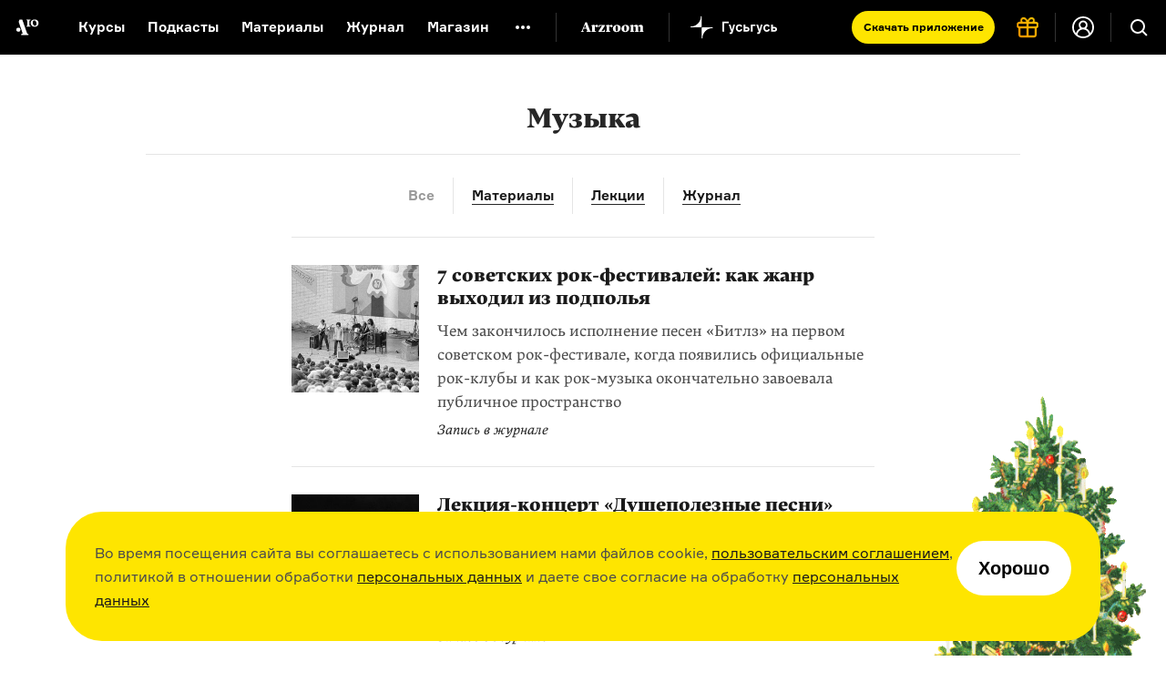

--- FILE ---
content_type: text/html; charset=utf-8
request_url: https://arzamas.academy/themes/music
body_size: 23272
content:
<!DOCTYPE html><html lang="ru-ru"><head><meta charset="UTF-8" /><title>Музыка  •  Arzamas</title><meta content="IE=edge,chrome=1" http-equiv="X-UA-Compatible" />
<script type="text/javascript">window.NREUM||(NREUM={});NREUM.info={"beacon":"bam.nr-data.net","errorBeacon":"bam.nr-data.net","licenseKey":"d9649d8634","applicationID":"7176474","transactionName":"dg1bRRReWF4DEBtCUVAPUEJJQlxdEQ==","queueTime":1,"applicationTime":181,"agent":""}</script>
<script type="text/javascript">(window.NREUM||(NREUM={})).init={ajax:{deny_list:["bam.nr-data.net"]},feature_flags:["soft_nav"]};(window.NREUM||(NREUM={})).loader_config={licenseKey:"d9649d8634",applicationID:"7176474",browserID:"7176477"};;/*! For license information please see nr-loader-rum-1.308.0.min.js.LICENSE.txt */
(()=>{var e,t,r={163:(e,t,r)=>{"use strict";r.d(t,{j:()=>E});var n=r(384),i=r(1741);var a=r(2555);r(860).K7.genericEvents;const s="experimental.resources",o="register",c=e=>{if(!e||"string"!=typeof e)return!1;try{document.createDocumentFragment().querySelector(e)}catch{return!1}return!0};var d=r(2614),u=r(944),l=r(8122);const f="[data-nr-mask]",g=e=>(0,l.a)(e,(()=>{const e={feature_flags:[],experimental:{allow_registered_children:!1,resources:!1},mask_selector:"*",block_selector:"[data-nr-block]",mask_input_options:{color:!1,date:!1,"datetime-local":!1,email:!1,month:!1,number:!1,range:!1,search:!1,tel:!1,text:!1,time:!1,url:!1,week:!1,textarea:!1,select:!1,password:!0}};return{ajax:{deny_list:void 0,block_internal:!0,enabled:!0,autoStart:!0},api:{get allow_registered_children(){return e.feature_flags.includes(o)||e.experimental.allow_registered_children},set allow_registered_children(t){e.experimental.allow_registered_children=t},duplicate_registered_data:!1},browser_consent_mode:{enabled:!1},distributed_tracing:{enabled:void 0,exclude_newrelic_header:void 0,cors_use_newrelic_header:void 0,cors_use_tracecontext_headers:void 0,allowed_origins:void 0},get feature_flags(){return e.feature_flags},set feature_flags(t){e.feature_flags=t},generic_events:{enabled:!0,autoStart:!0},harvest:{interval:30},jserrors:{enabled:!0,autoStart:!0},logging:{enabled:!0,autoStart:!0},metrics:{enabled:!0,autoStart:!0},obfuscate:void 0,page_action:{enabled:!0},page_view_event:{enabled:!0,autoStart:!0},page_view_timing:{enabled:!0,autoStart:!0},performance:{capture_marks:!1,capture_measures:!1,capture_detail:!0,resources:{get enabled(){return e.feature_flags.includes(s)||e.experimental.resources},set enabled(t){e.experimental.resources=t},asset_types:[],first_party_domains:[],ignore_newrelic:!0}},privacy:{cookies_enabled:!0},proxy:{assets:void 0,beacon:void 0},session:{expiresMs:d.wk,inactiveMs:d.BB},session_replay:{autoStart:!0,enabled:!1,preload:!1,sampling_rate:10,error_sampling_rate:100,collect_fonts:!1,inline_images:!1,fix_stylesheets:!0,mask_all_inputs:!0,get mask_text_selector(){return e.mask_selector},set mask_text_selector(t){c(t)?e.mask_selector="".concat(t,",").concat(f):""===t||null===t?e.mask_selector=f:(0,u.R)(5,t)},get block_class(){return"nr-block"},get ignore_class(){return"nr-ignore"},get mask_text_class(){return"nr-mask"},get block_selector(){return e.block_selector},set block_selector(t){c(t)?e.block_selector+=",".concat(t):""!==t&&(0,u.R)(6,t)},get mask_input_options(){return e.mask_input_options},set mask_input_options(t){t&&"object"==typeof t?e.mask_input_options={...t,password:!0}:(0,u.R)(7,t)}},session_trace:{enabled:!0,autoStart:!0},soft_navigations:{enabled:!0,autoStart:!0},spa:{enabled:!0,autoStart:!0},ssl:void 0,user_actions:{enabled:!0,elementAttributes:["id","className","tagName","type"]}}})());var p=r(6154),m=r(9324);let h=0;const v={buildEnv:m.F3,distMethod:m.Xs,version:m.xv,originTime:p.WN},b={consented:!1},y={appMetadata:{},get consented(){return this.session?.state?.consent||b.consented},set consented(e){b.consented=e},customTransaction:void 0,denyList:void 0,disabled:!1,harvester:void 0,isolatedBacklog:!1,isRecording:!1,loaderType:void 0,maxBytes:3e4,obfuscator:void 0,onerror:void 0,ptid:void 0,releaseIds:{},session:void 0,timeKeeper:void 0,registeredEntities:[],jsAttributesMetadata:{bytes:0},get harvestCount(){return++h}},_=e=>{const t=(0,l.a)(e,y),r=Object.keys(v).reduce((e,t)=>(e[t]={value:v[t],writable:!1,configurable:!0,enumerable:!0},e),{});return Object.defineProperties(t,r)};var w=r(5701);const x=e=>{const t=e.startsWith("http");e+="/",r.p=t?e:"https://"+e};var R=r(7836),k=r(3241);const A={accountID:void 0,trustKey:void 0,agentID:void 0,licenseKey:void 0,applicationID:void 0,xpid:void 0},S=e=>(0,l.a)(e,A),T=new Set;function E(e,t={},r,s){let{init:o,info:c,loader_config:d,runtime:u={},exposed:l=!0}=t;if(!c){const e=(0,n.pV)();o=e.init,c=e.info,d=e.loader_config}e.init=g(o||{}),e.loader_config=S(d||{}),c.jsAttributes??={},p.bv&&(c.jsAttributes.isWorker=!0),e.info=(0,a.D)(c);const f=e.init,m=[c.beacon,c.errorBeacon];T.has(e.agentIdentifier)||(f.proxy.assets&&(x(f.proxy.assets),m.push(f.proxy.assets)),f.proxy.beacon&&m.push(f.proxy.beacon),e.beacons=[...m],function(e){const t=(0,n.pV)();Object.getOwnPropertyNames(i.W.prototype).forEach(r=>{const n=i.W.prototype[r];if("function"!=typeof n||"constructor"===n)return;let a=t[r];e[r]&&!1!==e.exposed&&"micro-agent"!==e.runtime?.loaderType&&(t[r]=(...t)=>{const n=e[r](...t);return a?a(...t):n})})}(e),(0,n.US)("activatedFeatures",w.B)),u.denyList=[...f.ajax.deny_list||[],...f.ajax.block_internal?m:[]],u.ptid=e.agentIdentifier,u.loaderType=r,e.runtime=_(u),T.has(e.agentIdentifier)||(e.ee=R.ee.get(e.agentIdentifier),e.exposed=l,(0,k.W)({agentIdentifier:e.agentIdentifier,drained:!!w.B?.[e.agentIdentifier],type:"lifecycle",name:"initialize",feature:void 0,data:e.config})),T.add(e.agentIdentifier)}},384:(e,t,r)=>{"use strict";r.d(t,{NT:()=>s,US:()=>u,Zm:()=>o,bQ:()=>d,dV:()=>c,pV:()=>l});var n=r(6154),i=r(1863),a=r(1910);const s={beacon:"bam.nr-data.net",errorBeacon:"bam.nr-data.net"};function o(){return n.gm.NREUM||(n.gm.NREUM={}),void 0===n.gm.newrelic&&(n.gm.newrelic=n.gm.NREUM),n.gm.NREUM}function c(){let e=o();return e.o||(e.o={ST:n.gm.setTimeout,SI:n.gm.setImmediate||n.gm.setInterval,CT:n.gm.clearTimeout,XHR:n.gm.XMLHttpRequest,REQ:n.gm.Request,EV:n.gm.Event,PR:n.gm.Promise,MO:n.gm.MutationObserver,FETCH:n.gm.fetch,WS:n.gm.WebSocket},(0,a.i)(...Object.values(e.o))),e}function d(e,t){let r=o();r.initializedAgents??={},t.initializedAt={ms:(0,i.t)(),date:new Date},r.initializedAgents[e]=t}function u(e,t){o()[e]=t}function l(){return function(){let e=o();const t=e.info||{};e.info={beacon:s.beacon,errorBeacon:s.errorBeacon,...t}}(),function(){let e=o();const t=e.init||{};e.init={...t}}(),c(),function(){let e=o();const t=e.loader_config||{};e.loader_config={...t}}(),o()}},782:(e,t,r)=>{"use strict";r.d(t,{T:()=>n});const n=r(860).K7.pageViewTiming},860:(e,t,r)=>{"use strict";r.d(t,{$J:()=>u,K7:()=>c,P3:()=>d,XX:()=>i,Yy:()=>o,df:()=>a,qY:()=>n,v4:()=>s});const n="events",i="jserrors",a="browser/blobs",s="rum",o="browser/logs",c={ajax:"ajax",genericEvents:"generic_events",jserrors:i,logging:"logging",metrics:"metrics",pageAction:"page_action",pageViewEvent:"page_view_event",pageViewTiming:"page_view_timing",sessionReplay:"session_replay",sessionTrace:"session_trace",softNav:"soft_navigations",spa:"spa"},d={[c.pageViewEvent]:1,[c.pageViewTiming]:2,[c.metrics]:3,[c.jserrors]:4,[c.spa]:5,[c.ajax]:6,[c.sessionTrace]:7,[c.softNav]:8,[c.sessionReplay]:9,[c.logging]:10,[c.genericEvents]:11},u={[c.pageViewEvent]:s,[c.pageViewTiming]:n,[c.ajax]:n,[c.spa]:n,[c.softNav]:n,[c.metrics]:i,[c.jserrors]:i,[c.sessionTrace]:a,[c.sessionReplay]:a,[c.logging]:o,[c.genericEvents]:"ins"}},944:(e,t,r)=>{"use strict";r.d(t,{R:()=>i});var n=r(3241);function i(e,t){"function"==typeof console.debug&&(console.debug("New Relic Warning: https://github.com/newrelic/newrelic-browser-agent/blob/main/docs/warning-codes.md#".concat(e),t),(0,n.W)({agentIdentifier:null,drained:null,type:"data",name:"warn",feature:"warn",data:{code:e,secondary:t}}))}},1687:(e,t,r)=>{"use strict";r.d(t,{Ak:()=>d,Ze:()=>f,x3:()=>u});var n=r(3241),i=r(7836),a=r(3606),s=r(860),o=r(2646);const c={};function d(e,t){const r={staged:!1,priority:s.P3[t]||0};l(e),c[e].get(t)||c[e].set(t,r)}function u(e,t){e&&c[e]&&(c[e].get(t)&&c[e].delete(t),p(e,t,!1),c[e].size&&g(e))}function l(e){if(!e)throw new Error("agentIdentifier required");c[e]||(c[e]=new Map)}function f(e="",t="feature",r=!1){if(l(e),!e||!c[e].get(t)||r)return p(e,t);c[e].get(t).staged=!0,g(e)}function g(e){const t=Array.from(c[e]);t.every(([e,t])=>t.staged)&&(t.sort((e,t)=>e[1].priority-t[1].priority),t.forEach(([t])=>{c[e].delete(t),p(e,t)}))}function p(e,t,r=!0){const s=e?i.ee.get(e):i.ee,c=a.i.handlers;if(!s.aborted&&s.backlog&&c){if((0,n.W)({agentIdentifier:e,type:"lifecycle",name:"drain",feature:t}),r){const e=s.backlog[t],r=c[t];if(r){for(let t=0;e&&t<e.length;++t)m(e[t],r);Object.entries(r).forEach(([e,t])=>{Object.values(t||{}).forEach(t=>{t[0]?.on&&t[0]?.context()instanceof o.y&&t[0].on(e,t[1])})})}}s.isolatedBacklog||delete c[t],s.backlog[t]=null,s.emit("drain-"+t,[])}}function m(e,t){var r=e[1];Object.values(t[r]||{}).forEach(t=>{var r=e[0];if(t[0]===r){var n=t[1],i=e[3],a=e[2];n.apply(i,a)}})}},1738:(e,t,r)=>{"use strict";r.d(t,{U:()=>g,Y:()=>f});var n=r(3241),i=r(9908),a=r(1863),s=r(944),o=r(5701),c=r(3969),d=r(8362),u=r(860),l=r(4261);function f(e,t,r,a){const f=a||r;!f||f[e]&&f[e]!==d.d.prototype[e]||(f[e]=function(){(0,i.p)(c.xV,["API/"+e+"/called"],void 0,u.K7.metrics,r.ee),(0,n.W)({agentIdentifier:r.agentIdentifier,drained:!!o.B?.[r.agentIdentifier],type:"data",name:"api",feature:l.Pl+e,data:{}});try{return t.apply(this,arguments)}catch(e){(0,s.R)(23,e)}})}function g(e,t,r,n,s){const o=e.info;null===r?delete o.jsAttributes[t]:o.jsAttributes[t]=r,(s||null===r)&&(0,i.p)(l.Pl+n,[(0,a.t)(),t,r],void 0,"session",e.ee)}},1741:(e,t,r)=>{"use strict";r.d(t,{W:()=>a});var n=r(944),i=r(4261);class a{#e(e,...t){if(this[e]!==a.prototype[e])return this[e](...t);(0,n.R)(35,e)}addPageAction(e,t){return this.#e(i.hG,e,t)}register(e){return this.#e(i.eY,e)}recordCustomEvent(e,t){return this.#e(i.fF,e,t)}setPageViewName(e,t){return this.#e(i.Fw,e,t)}setCustomAttribute(e,t,r){return this.#e(i.cD,e,t,r)}noticeError(e,t){return this.#e(i.o5,e,t)}setUserId(e,t=!1){return this.#e(i.Dl,e,t)}setApplicationVersion(e){return this.#e(i.nb,e)}setErrorHandler(e){return this.#e(i.bt,e)}addRelease(e,t){return this.#e(i.k6,e,t)}log(e,t){return this.#e(i.$9,e,t)}start(){return this.#e(i.d3)}finished(e){return this.#e(i.BL,e)}recordReplay(){return this.#e(i.CH)}pauseReplay(){return this.#e(i.Tb)}addToTrace(e){return this.#e(i.U2,e)}setCurrentRouteName(e){return this.#e(i.PA,e)}interaction(e){return this.#e(i.dT,e)}wrapLogger(e,t,r){return this.#e(i.Wb,e,t,r)}measure(e,t){return this.#e(i.V1,e,t)}consent(e){return this.#e(i.Pv,e)}}},1863:(e,t,r)=>{"use strict";function n(){return Math.floor(performance.now())}r.d(t,{t:()=>n})},1910:(e,t,r)=>{"use strict";r.d(t,{i:()=>a});var n=r(944);const i=new Map;function a(...e){return e.every(e=>{if(i.has(e))return i.get(e);const t="function"==typeof e?e.toString():"",r=t.includes("[native code]"),a=t.includes("nrWrapper");return r||a||(0,n.R)(64,e?.name||t),i.set(e,r),r})}},2555:(e,t,r)=>{"use strict";r.d(t,{D:()=>o,f:()=>s});var n=r(384),i=r(8122);const a={beacon:n.NT.beacon,errorBeacon:n.NT.errorBeacon,licenseKey:void 0,applicationID:void 0,sa:void 0,queueTime:void 0,applicationTime:void 0,ttGuid:void 0,user:void 0,account:void 0,product:void 0,extra:void 0,jsAttributes:{},userAttributes:void 0,atts:void 0,transactionName:void 0,tNamePlain:void 0};function s(e){try{return!!e.licenseKey&&!!e.errorBeacon&&!!e.applicationID}catch(e){return!1}}const o=e=>(0,i.a)(e,a)},2614:(e,t,r)=>{"use strict";r.d(t,{BB:()=>s,H3:()=>n,g:()=>d,iL:()=>c,tS:()=>o,uh:()=>i,wk:()=>a});const n="NRBA",i="SESSION",a=144e5,s=18e5,o={STARTED:"session-started",PAUSE:"session-pause",RESET:"session-reset",RESUME:"session-resume",UPDATE:"session-update"},c={SAME_TAB:"same-tab",CROSS_TAB:"cross-tab"},d={OFF:0,FULL:1,ERROR:2}},2646:(e,t,r)=>{"use strict";r.d(t,{y:()=>n});class n{constructor(e){this.contextId=e}}},2843:(e,t,r)=>{"use strict";r.d(t,{G:()=>a,u:()=>i});var n=r(3878);function i(e,t=!1,r,i){(0,n.DD)("visibilitychange",function(){if(t)return void("hidden"===document.visibilityState&&e());e(document.visibilityState)},r,i)}function a(e,t,r){(0,n.sp)("pagehide",e,t,r)}},3241:(e,t,r)=>{"use strict";r.d(t,{W:()=>a});var n=r(6154);const i="newrelic";function a(e={}){try{n.gm.dispatchEvent(new CustomEvent(i,{detail:e}))}catch(e){}}},3606:(e,t,r)=>{"use strict";r.d(t,{i:()=>a});var n=r(9908);a.on=s;var i=a.handlers={};function a(e,t,r,a){s(a||n.d,i,e,t,r)}function s(e,t,r,i,a){a||(a="feature"),e||(e=n.d);var s=t[a]=t[a]||{};(s[r]=s[r]||[]).push([e,i])}},3878:(e,t,r)=>{"use strict";function n(e,t){return{capture:e,passive:!1,signal:t}}function i(e,t,r=!1,i){window.addEventListener(e,t,n(r,i))}function a(e,t,r=!1,i){document.addEventListener(e,t,n(r,i))}r.d(t,{DD:()=>a,jT:()=>n,sp:()=>i})},3969:(e,t,r)=>{"use strict";r.d(t,{TZ:()=>n,XG:()=>o,rs:()=>i,xV:()=>s,z_:()=>a});const n=r(860).K7.metrics,i="sm",a="cm",s="storeSupportabilityMetrics",o="storeEventMetrics"},4234:(e,t,r)=>{"use strict";r.d(t,{W:()=>a});var n=r(7836),i=r(1687);class a{constructor(e,t){this.agentIdentifier=e,this.ee=n.ee.get(e),this.featureName=t,this.blocked=!1}deregisterDrain(){(0,i.x3)(this.agentIdentifier,this.featureName)}}},4261:(e,t,r)=>{"use strict";r.d(t,{$9:()=>d,BL:()=>o,CH:()=>g,Dl:()=>_,Fw:()=>y,PA:()=>h,Pl:()=>n,Pv:()=>k,Tb:()=>l,U2:()=>a,V1:()=>R,Wb:()=>x,bt:()=>b,cD:()=>v,d3:()=>w,dT:()=>c,eY:()=>p,fF:()=>f,hG:()=>i,k6:()=>s,nb:()=>m,o5:()=>u});const n="api-",i="addPageAction",a="addToTrace",s="addRelease",o="finished",c="interaction",d="log",u="noticeError",l="pauseReplay",f="recordCustomEvent",g="recordReplay",p="register",m="setApplicationVersion",h="setCurrentRouteName",v="setCustomAttribute",b="setErrorHandler",y="setPageViewName",_="setUserId",w="start",x="wrapLogger",R="measure",k="consent"},5289:(e,t,r)=>{"use strict";r.d(t,{GG:()=>s,Qr:()=>c,sB:()=>o});var n=r(3878),i=r(6389);function a(){return"undefined"==typeof document||"complete"===document.readyState}function s(e,t){if(a())return e();const r=(0,i.J)(e),s=setInterval(()=>{a()&&(clearInterval(s),r())},500);(0,n.sp)("load",r,t)}function o(e){if(a())return e();(0,n.DD)("DOMContentLoaded",e)}function c(e){if(a())return e();(0,n.sp)("popstate",e)}},5607:(e,t,r)=>{"use strict";r.d(t,{W:()=>n});const n=(0,r(9566).bz)()},5701:(e,t,r)=>{"use strict";r.d(t,{B:()=>a,t:()=>s});var n=r(3241);const i=new Set,a={};function s(e,t){const r=t.agentIdentifier;a[r]??={},e&&"object"==typeof e&&(i.has(r)||(t.ee.emit("rumresp",[e]),a[r]=e,i.add(r),(0,n.W)({agentIdentifier:r,loaded:!0,drained:!0,type:"lifecycle",name:"load",feature:void 0,data:e})))}},6154:(e,t,r)=>{"use strict";r.d(t,{OF:()=>c,RI:()=>i,WN:()=>u,bv:()=>a,eN:()=>l,gm:()=>s,mw:()=>o,sb:()=>d});var n=r(1863);const i="undefined"!=typeof window&&!!window.document,a="undefined"!=typeof WorkerGlobalScope&&("undefined"!=typeof self&&self instanceof WorkerGlobalScope&&self.navigator instanceof WorkerNavigator||"undefined"!=typeof globalThis&&globalThis instanceof WorkerGlobalScope&&globalThis.navigator instanceof WorkerNavigator),s=i?window:"undefined"!=typeof WorkerGlobalScope&&("undefined"!=typeof self&&self instanceof WorkerGlobalScope&&self||"undefined"!=typeof globalThis&&globalThis instanceof WorkerGlobalScope&&globalThis),o=Boolean("hidden"===s?.document?.visibilityState),c=/iPad|iPhone|iPod/.test(s.navigator?.userAgent),d=c&&"undefined"==typeof SharedWorker,u=((()=>{const e=s.navigator?.userAgent?.match(/Firefox[/\s](\d+\.\d+)/);Array.isArray(e)&&e.length>=2&&e[1]})(),Date.now()-(0,n.t)()),l=()=>"undefined"!=typeof PerformanceNavigationTiming&&s?.performance?.getEntriesByType("navigation")?.[0]?.responseStart},6389:(e,t,r)=>{"use strict";function n(e,t=500,r={}){const n=r?.leading||!1;let i;return(...r)=>{n&&void 0===i&&(e.apply(this,r),i=setTimeout(()=>{i=clearTimeout(i)},t)),n||(clearTimeout(i),i=setTimeout(()=>{e.apply(this,r)},t))}}function i(e){let t=!1;return(...r)=>{t||(t=!0,e.apply(this,r))}}r.d(t,{J:()=>i,s:()=>n})},6630:(e,t,r)=>{"use strict";r.d(t,{T:()=>n});const n=r(860).K7.pageViewEvent},7699:(e,t,r)=>{"use strict";r.d(t,{It:()=>a,KC:()=>o,No:()=>i,qh:()=>s});var n=r(860);const i=16e3,a=1e6,s="SESSION_ERROR",o={[n.K7.logging]:!0,[n.K7.genericEvents]:!1,[n.K7.jserrors]:!1,[n.K7.ajax]:!1}},7836:(e,t,r)=>{"use strict";r.d(t,{P:()=>o,ee:()=>c});var n=r(384),i=r(8990),a=r(2646),s=r(5607);const o="nr@context:".concat(s.W),c=function e(t,r){var n={},s={},u={},l=!1;try{l=16===r.length&&d.initializedAgents?.[r]?.runtime.isolatedBacklog}catch(e){}var f={on:p,addEventListener:p,removeEventListener:function(e,t){var r=n[e];if(!r)return;for(var i=0;i<r.length;i++)r[i]===t&&r.splice(i,1)},emit:function(e,r,n,i,a){!1!==a&&(a=!0);if(c.aborted&&!i)return;t&&a&&t.emit(e,r,n);var o=g(n);m(e).forEach(e=>{e.apply(o,r)});var d=v()[s[e]];d&&d.push([f,e,r,o]);return o},get:h,listeners:m,context:g,buffer:function(e,t){const r=v();if(t=t||"feature",f.aborted)return;Object.entries(e||{}).forEach(([e,n])=>{s[n]=t,t in r||(r[t]=[])})},abort:function(){f._aborted=!0,Object.keys(f.backlog).forEach(e=>{delete f.backlog[e]})},isBuffering:function(e){return!!v()[s[e]]},debugId:r,backlog:l?{}:t&&"object"==typeof t.backlog?t.backlog:{},isolatedBacklog:l};return Object.defineProperty(f,"aborted",{get:()=>{let e=f._aborted||!1;return e||(t&&(e=t.aborted),e)}}),f;function g(e){return e&&e instanceof a.y?e:e?(0,i.I)(e,o,()=>new a.y(o)):new a.y(o)}function p(e,t){n[e]=m(e).concat(t)}function m(e){return n[e]||[]}function h(t){return u[t]=u[t]||e(f,t)}function v(){return f.backlog}}(void 0,"globalEE"),d=(0,n.Zm)();d.ee||(d.ee=c)},8122:(e,t,r)=>{"use strict";r.d(t,{a:()=>i});var n=r(944);function i(e,t){try{if(!e||"object"!=typeof e)return(0,n.R)(3);if(!t||"object"!=typeof t)return(0,n.R)(4);const r=Object.create(Object.getPrototypeOf(t),Object.getOwnPropertyDescriptors(t)),a=0===Object.keys(r).length?e:r;for(let s in a)if(void 0!==e[s])try{if(null===e[s]){r[s]=null;continue}Array.isArray(e[s])&&Array.isArray(t[s])?r[s]=Array.from(new Set([...e[s],...t[s]])):"object"==typeof e[s]&&"object"==typeof t[s]?r[s]=i(e[s],t[s]):r[s]=e[s]}catch(e){r[s]||(0,n.R)(1,e)}return r}catch(e){(0,n.R)(2,e)}}},8362:(e,t,r)=>{"use strict";r.d(t,{d:()=>a});var n=r(9566),i=r(1741);class a extends i.W{agentIdentifier=(0,n.LA)(16)}},8374:(e,t,r)=>{r.nc=(()=>{try{return document?.currentScript?.nonce}catch(e){}return""})()},8990:(e,t,r)=>{"use strict";r.d(t,{I:()=>i});var n=Object.prototype.hasOwnProperty;function i(e,t,r){if(n.call(e,t))return e[t];var i=r();if(Object.defineProperty&&Object.keys)try{return Object.defineProperty(e,t,{value:i,writable:!0,enumerable:!1}),i}catch(e){}return e[t]=i,i}},9324:(e,t,r)=>{"use strict";r.d(t,{F3:()=>i,Xs:()=>a,xv:()=>n});const n="1.308.0",i="PROD",a="CDN"},9566:(e,t,r)=>{"use strict";r.d(t,{LA:()=>o,bz:()=>s});var n=r(6154);const i="xxxxxxxx-xxxx-4xxx-yxxx-xxxxxxxxxxxx";function a(e,t){return e?15&e[t]:16*Math.random()|0}function s(){const e=n.gm?.crypto||n.gm?.msCrypto;let t,r=0;return e&&e.getRandomValues&&(t=e.getRandomValues(new Uint8Array(30))),i.split("").map(e=>"x"===e?a(t,r++).toString(16):"y"===e?(3&a()|8).toString(16):e).join("")}function o(e){const t=n.gm?.crypto||n.gm?.msCrypto;let r,i=0;t&&t.getRandomValues&&(r=t.getRandomValues(new Uint8Array(e)));const s=[];for(var o=0;o<e;o++)s.push(a(r,i++).toString(16));return s.join("")}},9908:(e,t,r)=>{"use strict";r.d(t,{d:()=>n,p:()=>i});var n=r(7836).ee.get("handle");function i(e,t,r,i,a){a?(a.buffer([e],i),a.emit(e,t,r)):(n.buffer([e],i),n.emit(e,t,r))}}},n={};function i(e){var t=n[e];if(void 0!==t)return t.exports;var a=n[e]={exports:{}};return r[e](a,a.exports,i),a.exports}i.m=r,i.d=(e,t)=>{for(var r in t)i.o(t,r)&&!i.o(e,r)&&Object.defineProperty(e,r,{enumerable:!0,get:t[r]})},i.f={},i.e=e=>Promise.all(Object.keys(i.f).reduce((t,r)=>(i.f[r](e,t),t),[])),i.u=e=>"nr-rum-1.308.0.min.js",i.o=(e,t)=>Object.prototype.hasOwnProperty.call(e,t),e={},t="NRBA-1.308.0.PROD:",i.l=(r,n,a,s)=>{if(e[r])e[r].push(n);else{var o,c;if(void 0!==a)for(var d=document.getElementsByTagName("script"),u=0;u<d.length;u++){var l=d[u];if(l.getAttribute("src")==r||l.getAttribute("data-webpack")==t+a){o=l;break}}if(!o){c=!0;var f={296:"sha512-+MIMDsOcckGXa1EdWHqFNv7P+JUkd5kQwCBr3KE6uCvnsBNUrdSt4a/3/L4j4TxtnaMNjHpza2/erNQbpacJQA=="};(o=document.createElement("script")).charset="utf-8",i.nc&&o.setAttribute("nonce",i.nc),o.setAttribute("data-webpack",t+a),o.src=r,0!==o.src.indexOf(window.location.origin+"/")&&(o.crossOrigin="anonymous"),f[s]&&(o.integrity=f[s])}e[r]=[n];var g=(t,n)=>{o.onerror=o.onload=null,clearTimeout(p);var i=e[r];if(delete e[r],o.parentNode&&o.parentNode.removeChild(o),i&&i.forEach(e=>e(n)),t)return t(n)},p=setTimeout(g.bind(null,void 0,{type:"timeout",target:o}),12e4);o.onerror=g.bind(null,o.onerror),o.onload=g.bind(null,o.onload),c&&document.head.appendChild(o)}},i.r=e=>{"undefined"!=typeof Symbol&&Symbol.toStringTag&&Object.defineProperty(e,Symbol.toStringTag,{value:"Module"}),Object.defineProperty(e,"__esModule",{value:!0})},i.p="https://js-agent.newrelic.com/",(()=>{var e={374:0,840:0};i.f.j=(t,r)=>{var n=i.o(e,t)?e[t]:void 0;if(0!==n)if(n)r.push(n[2]);else{var a=new Promise((r,i)=>n=e[t]=[r,i]);r.push(n[2]=a);var s=i.p+i.u(t),o=new Error;i.l(s,r=>{if(i.o(e,t)&&(0!==(n=e[t])&&(e[t]=void 0),n)){var a=r&&("load"===r.type?"missing":r.type),s=r&&r.target&&r.target.src;o.message="Loading chunk "+t+" failed: ("+a+": "+s+")",o.name="ChunkLoadError",o.type=a,o.request=s,n[1](o)}},"chunk-"+t,t)}};var t=(t,r)=>{var n,a,[s,o,c]=r,d=0;if(s.some(t=>0!==e[t])){for(n in o)i.o(o,n)&&(i.m[n]=o[n]);if(c)c(i)}for(t&&t(r);d<s.length;d++)a=s[d],i.o(e,a)&&e[a]&&e[a][0](),e[a]=0},r=self["webpackChunk:NRBA-1.308.0.PROD"]=self["webpackChunk:NRBA-1.308.0.PROD"]||[];r.forEach(t.bind(null,0)),r.push=t.bind(null,r.push.bind(r))})(),(()=>{"use strict";i(8374);var e=i(8362),t=i(860);const r=Object.values(t.K7);var n=i(163);var a=i(9908),s=i(1863),o=i(4261),c=i(1738);var d=i(1687),u=i(4234),l=i(5289),f=i(6154),g=i(944),p=i(384);const m=e=>f.RI&&!0===e?.privacy.cookies_enabled;function h(e){return!!(0,p.dV)().o.MO&&m(e)&&!0===e?.session_trace.enabled}var v=i(6389),b=i(7699);class y extends u.W{constructor(e,t){super(e.agentIdentifier,t),this.agentRef=e,this.abortHandler=void 0,this.featAggregate=void 0,this.loadedSuccessfully=void 0,this.onAggregateImported=new Promise(e=>{this.loadedSuccessfully=e}),this.deferred=Promise.resolve(),!1===e.init[this.featureName].autoStart?this.deferred=new Promise((t,r)=>{this.ee.on("manual-start-all",(0,v.J)(()=>{(0,d.Ak)(e.agentIdentifier,this.featureName),t()}))}):(0,d.Ak)(e.agentIdentifier,t)}importAggregator(e,t,r={}){if(this.featAggregate)return;const n=async()=>{let n;await this.deferred;try{if(m(e.init)){const{setupAgentSession:t}=await i.e(296).then(i.bind(i,3305));n=t(e)}}catch(e){(0,g.R)(20,e),this.ee.emit("internal-error",[e]),(0,a.p)(b.qh,[e],void 0,this.featureName,this.ee)}try{if(!this.#t(this.featureName,n,e.init))return(0,d.Ze)(this.agentIdentifier,this.featureName),void this.loadedSuccessfully(!1);const{Aggregate:i}=await t();this.featAggregate=new i(e,r),e.runtime.harvester.initializedAggregates.push(this.featAggregate),this.loadedSuccessfully(!0)}catch(e){(0,g.R)(34,e),this.abortHandler?.(),(0,d.Ze)(this.agentIdentifier,this.featureName,!0),this.loadedSuccessfully(!1),this.ee&&this.ee.abort()}};f.RI?(0,l.GG)(()=>n(),!0):n()}#t(e,r,n){if(this.blocked)return!1;switch(e){case t.K7.sessionReplay:return h(n)&&!!r;case t.K7.sessionTrace:return!!r;default:return!0}}}var _=i(6630),w=i(2614),x=i(3241);class R extends y{static featureName=_.T;constructor(e){var t;super(e,_.T),this.setupInspectionEvents(e.agentIdentifier),t=e,(0,c.Y)(o.Fw,function(e,r){"string"==typeof e&&("/"!==e.charAt(0)&&(e="/"+e),t.runtime.customTransaction=(r||"http://custom.transaction")+e,(0,a.p)(o.Pl+o.Fw,[(0,s.t)()],void 0,void 0,t.ee))},t),this.importAggregator(e,()=>i.e(296).then(i.bind(i,3943)))}setupInspectionEvents(e){const t=(t,r)=>{t&&(0,x.W)({agentIdentifier:e,timeStamp:t.timeStamp,loaded:"complete"===t.target.readyState,type:"window",name:r,data:t.target.location+""})};(0,l.sB)(e=>{t(e,"DOMContentLoaded")}),(0,l.GG)(e=>{t(e,"load")}),(0,l.Qr)(e=>{t(e,"navigate")}),this.ee.on(w.tS.UPDATE,(t,r)=>{(0,x.W)({agentIdentifier:e,type:"lifecycle",name:"session",data:r})})}}class k extends e.d{constructor(e){var t;(super(),f.gm)?(this.features={},(0,p.bQ)(this.agentIdentifier,this),this.desiredFeatures=new Set(e.features||[]),this.desiredFeatures.add(R),(0,n.j)(this,e,e.loaderType||"agent"),t=this,(0,c.Y)(o.cD,function(e,r,n=!1){if("string"==typeof e){if(["string","number","boolean"].includes(typeof r)||null===r)return(0,c.U)(t,e,r,o.cD,n);(0,g.R)(40,typeof r)}else(0,g.R)(39,typeof e)},t),function(e){(0,c.Y)(o.Dl,function(t,r=!1){if("string"!=typeof t&&null!==t)return void(0,g.R)(41,typeof t);const n=e.info.jsAttributes["enduser.id"];r&&null!=n&&n!==t?(0,a.p)(o.Pl+"setUserIdAndResetSession",[t],void 0,"session",e.ee):(0,c.U)(e,"enduser.id",t,o.Dl,!0)},e)}(this),function(e){(0,c.Y)(o.nb,function(t){if("string"==typeof t||null===t)return(0,c.U)(e,"application.version",t,o.nb,!1);(0,g.R)(42,typeof t)},e)}(this),function(e){(0,c.Y)(o.d3,function(){e.ee.emit("manual-start-all")},e)}(this),function(e){(0,c.Y)(o.Pv,function(t=!0){if("boolean"==typeof t){if((0,a.p)(o.Pl+o.Pv,[t],void 0,"session",e.ee),e.runtime.consented=t,t){const t=e.features.page_view_event;t.onAggregateImported.then(e=>{const r=t.featAggregate;e&&!r.sentRum&&r.sendRum()})}}else(0,g.R)(65,typeof t)},e)}(this),this.run()):(0,g.R)(21)}get config(){return{info:this.info,init:this.init,loader_config:this.loader_config,runtime:this.runtime}}get api(){return this}run(){try{const e=function(e){const t={};return r.forEach(r=>{t[r]=!!e[r]?.enabled}),t}(this.init),n=[...this.desiredFeatures];n.sort((e,r)=>t.P3[e.featureName]-t.P3[r.featureName]),n.forEach(r=>{if(!e[r.featureName]&&r.featureName!==t.K7.pageViewEvent)return;if(r.featureName===t.K7.spa)return void(0,g.R)(67);const n=function(e){switch(e){case t.K7.ajax:return[t.K7.jserrors];case t.K7.sessionTrace:return[t.K7.ajax,t.K7.pageViewEvent];case t.K7.sessionReplay:return[t.K7.sessionTrace];case t.K7.pageViewTiming:return[t.K7.pageViewEvent];default:return[]}}(r.featureName).filter(e=>!(e in this.features));n.length>0&&(0,g.R)(36,{targetFeature:r.featureName,missingDependencies:n}),this.features[r.featureName]=new r(this)})}catch(e){(0,g.R)(22,e);for(const e in this.features)this.features[e].abortHandler?.();const t=(0,p.Zm)();delete t.initializedAgents[this.agentIdentifier]?.features,delete this.sharedAggregator;return t.ee.get(this.agentIdentifier).abort(),!1}}}var A=i(2843),S=i(782);class T extends y{static featureName=S.T;constructor(e){super(e,S.T),f.RI&&((0,A.u)(()=>(0,a.p)("docHidden",[(0,s.t)()],void 0,S.T,this.ee),!0),(0,A.G)(()=>(0,a.p)("winPagehide",[(0,s.t)()],void 0,S.T,this.ee)),this.importAggregator(e,()=>i.e(296).then(i.bind(i,2117))))}}var E=i(3969);class I extends y{static featureName=E.TZ;constructor(e){super(e,E.TZ),f.RI&&document.addEventListener("securitypolicyviolation",e=>{(0,a.p)(E.xV,["Generic/CSPViolation/Detected"],void 0,this.featureName,this.ee)}),this.importAggregator(e,()=>i.e(296).then(i.bind(i,9623)))}}new k({features:[R,T,I],loaderType:"lite"})})()})();</script><meta content="width=device-width, initial-scale=1.0" name="viewport" /><meta content="yes" name="apple-mobile-web-app-capable" /><meta content="black" name="apple-mobile-web-app-status-bar-style" /><meta content="" name="keywords" /><meta content="ru-ru" http-equiv="content-language" /><link href="/apple-touch-icon.png" rel="apple-touch-icon" sizes="180x180" /><link href="/favicon-32x32.png" rel="icon" sizes="32x32" type="image/png" /><link href="/favicon-16x16.png" rel="icon" sizes="16x16" type="image/png" /><link href="/manifest.json" rel="manifest" /><meta content="#ffffff" name="theme-color" /><link rel="stylesheet" media="all" href="https://cdn-s-assets.arzamas.academy/assets/front/application-9e6f4df034c0adb951f6daa79e3a2ae91a4dc3d128d56d57605481eaad127268.css" data-turbolinks-track="true" /><script>
  function parseJwt(token) {
    try {
      if (!token) return undefined
      var base64Url = token.split('.')[1];
      var base64 = base64Url.replace(/-/g, '+').replace(/_/g, '/');
      var jsonPayload = decodeURIComponent(window.atob(base64).split('').map(function (c) {
        return '%' + ('00' + c.charCodeAt(0).toString(16)).slice(-2);
      }).join(''));
      return JSON.parse(jsonPayload);
    } catch (error) {
      console.error(error);
    }
  }
  function getCurrentAccountUUID() {
    let globalSessionJwt = null;
    let cookieValue = document.cookie.split('; ').find(row => row.startsWith('globalSessionJwt'));
    if (cookieValue) {
      globalSessionJwt = cookieValue.split('=')[1];
    }
    const parsedJwt = parseJwt(globalSessionJwt);
    if (parsedJwt) {
      return parsedJwt.account_uuid;
    }
  }
</script><style>.team:not(.team--public) { display: none !important; } .uv__team:not(.uv__team--public) { display: none !important; }</style><!--[if IE]><script src="https://cdn-s-assets.arzamas.academy/assets/frontend/html5ie-7385499396f2fdbd403dcd4f4653692e68115c68261ff6c2dde4cc139ae262b7.js" data-turbolinks-track="true"></script><![endif]--><script src="https://cdn-s-assets.arzamas.academy/assets/front/vendor-9b52c6b5b6a4810101515233edc81bd777080e14e6ac0705ee89b9365596b2df.js" data-turbolinks-track="true"></script><script src="https://cdn-s-assets.arzamas.academy/assets/front/application-c1654eec3f45623de598feb6b2f3e0d8d22feaba6fd35b3bb3e3cdcaca80c3cb.js" data-turbolinks-track="true"></script><link rel="alternate" type="application/rss+xml" title="Arzamas  •  Всё" href="https://arzamas.academy/feed_v1.rss" /><link rel="alternate" type="application/rss+xml" title="Arzamas  •  Курсы" href="https://arzamas.academy/feed_v1/courses.rss" /><link rel="alternate" type="application/rss+xml" title="Arzamas  •  Журнал" href="https://arzamas.academy/feed_v1/mag.rss" /><script type="text/javascript">$(function () {
  $(".section-container").css("min-height", ($(window).height() - 455) + "px");
});
$(window).resize(function(){
  $(".section-container").css("min-height", ($(window).height() - 455) + "px");
});</script><link href="https://cdn-s-static.arzamas.academy/global-share.jpg" rel="image_src" /><meta content="56.7.30.22.70.112.101.75.9.5.4.5.70.9.56.15.7.1.17.1.71.24.40.43.0.1.14.23.91.89.30.24.55.91.92.81.92.70.34.0.15.21" name="arzamas-tool" /><meta content="Arzamas" property="og:site_name" /><meta content="591507477617507" property="fb:app_id" /><meta content="564393327020774" property="fb:pages" /><meta content="4778594" property="vk:app_id" /><meta content="ru_RU" property="og:locale" /><meta content="Музыка" name="title" property="og:title" /><meta content="История культуры в лекциях, подкастах и текстах" name="description" property="og:description" /><meta content="summary_large_image" name="twitter:card" /><meta content="@arzamas_academy" name="twitter:site" /><meta content="Музыка" name="twitter:title" /><meta content="История культуры в лекциях, подкастах и текстах" name="twitter:description" /><meta content="4222eda340ce4afa7513" name="wot-verification" /><meta content="https://cdn-s-static.arzamas.academy/global-share.jpg" property="og:image" /><meta content="https://cdn-s-static.arzamas.academy/global-share.jpg" property="og:image:secure_url" /><meta content="1200" property="og:image:width" /><meta content="630" property="og:image:height" /><meta content="https://cdn-s-static.arzamas.academy/global-share.jpg" name="twitter:image:src" /><link href="https://arzamas.academy/themes/music" rel="canonical" /><meta content="https://arzamas.academy/themes/music" property="og:url" /><link rel="next" href="/themes/music?page=2"/><meta content="website" property="og:type" /><script type="text/javascript">window.subscriptionProducts = {
  prices: {"monthly":399,"yearly":2999,"biennial":4999,"triennial":5999,"lifetime":13999,"kids_monthly":299,"kids_yearly":1999,"kids_biennial":3499,"kids_triennial":4499,"kids_lifetime":9999,"pack_monthly":549,"pack_yearly":4499,"pack_biennial":6999,"pack_triennial":8999,"pack_lifetime":19999},
  titles: {"monthly":"Подписка на Радио Arzamas (месяц)","yearly":"Подписка на Радио Arzamas (год)","triennial":"Подписка на Радио Arzamas (3 года)","lifetime":"Подписка на Радио Arzamas (навсегда)","kids_monthly":"Подписка на ГусьГусь (месяц)","kids_yearly":"Подписка на ГусьГусь (год)","kids_triennial":"Подписка на ГусьГусь (3 года)","kids_lifetime":"Подписка на ГусьГусь (навсегда)","pack_monthly":"Подписка на Радио Arzamas и ГусьГусь (месяц)","pack_yearly":"Подписка на Радио Arzamas и ГусьГусь (год)","pack_triennial":"Подписка на Радио Arzamas и ГусьГусь (3 года)","pack_lifetime":"Подписка на Радио Arzamas и ГусьГусь (навсегда)"},
  periods: {"monthly":1,"yearly":12,"triennial":36,"lifetime":12000,"kids_monthly":1,"kids_yearly":12,"kids_triennial":36,"kids_lifetime":12000,"pack_monthly":1,"pack_yearly":12,"pack_triennial":36,"pack_lifetime":12000},
}</script><script data-turbolinks-eval="false">
    window.ga=function() {
        // console.log("window.ga called")
    }
</script>
<!-- Google tag (gtag.js) -->
<!--<script async src="https://www.googletagmanager.com/gtag/js?id=G-4CTS3T38NF"></script>-->
<script>
  let contentGroup;
  let contentGroup2;
  if (location.pathname.startsWith('/account')) {
    contentGroup = 'Личный кабинет'
  } else if (location.pathname.startsWith('/micro')) {
    contentGroup = 'Микрорубрики'
  } else if (location.pathname.startsWith('/offline')) {
    contentGroup = 'Оффлайн'
  } else if (location.pathname.startsWith('/likbez')) {
    contentGroup = 'Ликбезы'
  } else if (location.pathname.startsWith('/mag')) {
    contentGroup = 'Журнал'
  } else if (location.pathname.startsWith('/themes')) {
    contentGroup = 'Страницы тегов'
  } else if (location.pathname.startsWith('/authors')) {
    contentGroup = 'Авторы'
  } else if (location.pathname.startsWith('/results/')) {
    contentGroup = 'Результаты иксов для шеринга'
  } else if (location.pathname === '/courses') {
    contentGroup = 'Список курсов'
  } else if (location.pathname === '/kids') {
    contentGroup = 'Список детских курсов'
  } else if (location.pathname.startsWith('/channel/UCVgvnGSFU41kIhEc09aztEg')) {
    contentGroup = 'Youtube'
  } else if (location.pathname.startsWith('/search')) {
    contentGroup = 'Поиск'
  } else if (location.pathname.startsWith('/about') || location.pathname.startsWith('/license')) {
    contentGroup = 'Статичные страницы'
  } else if (location.pathname.startsWith('/special/') ||
    location.pathname.startsWith('/stickers') ||
    location.pathname.startsWith('/uni/') ||
    location.pathname.startsWith('/university')
  ) {
    contentGroup = 'Спецпроекты'
  } else if (location.pathname.startsWith('/materials/')) {
    contentGroup = 'Страницы материалов'
  } else if (location.pathname.startsWith('/episodes/') ||
    /^\/courses\/[0-9]+\/[0-9]+/.test(location.pathname) ||
    /^\/podcasts\/[0-9]+\/[0-9]+/.test(location.pathname) ||
    /^\/shorts\/[0-9]+\/[0-9]+/.test(location.pathname)
  ) {
    contentGroup = 'Страницы эпизодов'
  } else if (/^\/kids\/[0-9]+\/[0-9]+/.test(location.pathname)) {
    contentGroup = 'Страницы детских эпизодов'
  } else if (/^\/courses\/[0-9]+/.test(location.pathname) ||
      /^\/podcasts\/[0-9]+/.test(location.pathname) ||
      /^\/shorts\/[0-9]+/.test(location.pathname)
    ) {
    contentGroup = 'Страницы курсов'
  } else if (/^\/kids\/[0-9]+/.test(location.pathname)) {
    contentGroup = 'Страницы детских курсов'
  } else if (location.pathname.startsWith('/radio')) {
    contentGroup = 'Радио'
  } else if (location.pathname.startsWith('/goosegoose')) {
    contentGroup = 'Гусьгусь лендинг'
  } else if (location.pathname === '/gift') {
    contentGroup = 'Продажа сертификатов'
  } else if (location.pathname === '/') {
    contentGroup = 'Главная'
  }


  window.dataLayer = window.dataLayer || [];
  function gtag() {
    dataLayer.push(arguments);
  }
  gtag('js', new Date());
  // gtag('config', 'G-5G5E5HW69L', {currency: 'RUB', user_id: UserAnalytics.getCurrentAccountUUID()}); // separate GA property for Arzamas web
  gtag('config', 'G-4CTS3T38NF', {
    currency: 'RUB',
    user_id: getCurrentAccountUUID(),
    content_group: contentGroup,
    content_group2: contentGroup2,
  }); // unified Apps + Web property
  
  window.setGA4UserId = function(accountUUID) {
    // gtag('config', 'G-5G5E5HW69L', {user_id: accountUUID})
    gtag('config', 'G-4CTS3T38NF', {user_id: accountUUID})
  }
</script>
<script>

  const ga4EcCategory = 'Подарочные сертификаты';
  const ga4EcCategory2Radio = 'Сертификаты Радио Arzamas';
  const ga4EcCategory2Kids = 'Сертификаты Гусьгусь';
  const ga4EcCategory2Pack = 'Сертификаты Радио Arzamas + Гусьгусь';
  const ga4EcBrand = 'Arzamas';
  const ga4EcList = 'Страница продажи сертификатов';
  const ga4EcListId = 'gift_certificates_page';
  var ga4GiftCertificatesImpressionDetails = {
    'year_gift_certificate': { 'item_id': 'year_gift_certificate', 'item_name': 'Сертификат на подписку Радио на 1 год', 'item_category2': ga4EcCategory2Radio, 'item_category': ga4EcCategory, 'item_brand': ga4EcBrand, 'index': 1 },
    '2_years_gift_certificate': { 'item_id': '2_years_gift_certificate', 'item_name': 'Сертификат на подписку Радио на 2 года', 'item_category2': ga4EcCategory2Radio, 'item_category': ga4EcCategory, 'item_brand': ga4EcBrand, 'index': 2 },
    '3_years_gift_certificate': { 'item_id': '3_years_gift_certificate', 'item_name': 'Сертификат на подписку Радио на 3 года', 'item_category2': ga4EcCategory2Radio, 'item_category': ga4EcCategory, 'item_brand': ga4EcBrand, 'index': 3 },
    'unlimited_gift_certificate': { 'item_id': 'unlimited_gift_certificate', 'item_name': 'Сертификат на подписку Радио навсегда', 'item_category2': ga4EcCategory2Radio, 'item_category': ga4EcCategory, 'item_brand': ga4EcBrand, 'index': 4 },
    'kids_year_gift_certificate': { 'item_id': 'kids_year_gift_certificate', 'item_name': 'Сертификат на подписку Гусьгусь на 1 год', 'item_category2': ga4EcCategory2Kids, 'item_category': ga4EcCategory, 'item_brand': ga4EcBrand, 'index': 5 },
    'kids_2_years_gift_certificate': { 'item_id': 'kids_2_years_gift_certificate', 'item_name': 'Сертификат на подписку Гусьгусь на 2 года', 'item_category2': ga4EcCategory2Kids, 'item_category': ga4EcCategory, 'item_brand': ga4EcBrand, 'index': 6 },
    'kids_3_years_gift_certificate': { 'item_id': 'kids_3_years_gift_certificate', 'item_name': 'Сертификат на подписку Гусьгусь на 3 года', 'item_category2': ga4EcCategory2Kids, 'item_category': ga4EcCategory, 'item_brand': ga4EcBrand, 'index': 7 },
    'kids_unlimited_gift_certificate': { 'item_id': 'kids_unlimited_gift_certificate', 'item_name': 'Сертификат на подписку Гусьгусь навсегда', 'item_category2': ga4EcCategory2Kids, 'item_category': ga4EcCategory, 'item_brand': ga4EcBrand, 'index': 8 },
    'pack_year_gift_certificate': { 'item_id': 'pack_year_gift_certificate', 'item_name': 'Сертификат на общую подписку на 1 год', 'item_category2': ga4EcCategory2Pack, 'item_category': ga4EcCategory, 'item_brand': ga4EcBrand, 'index': 9 },
    'pack_2_years_gift_certificate': { 'item_id': 'pack_2_years_gift_certificate', 'item_name': 'Сертификат на общую подписку на 2 года', 'item_category2': ga4EcCategory2Pack, 'item_category': ga4EcCategory, 'item_brand': ga4EcBrand, 'index': 10 },
    'pack_3_years_gift_certificate': { 'item_id': 'pack_3_years_gift_certificate', 'item_name': 'Сертификат на общую подписку на 3 года', 'item_category2': ga4EcCategory2Pack, 'item_category': ga4EcCategory, 'item_brand': ga4EcBrand, 'index': 11 },
    'pack_unlimited_gift_certificate': { 'item_id': 'pack_unlimited_gift_certificate', 'item_name': 'Сертификат на общую подписку навсегда', 'item_category2': ga4EcCategory2Pack, 'item_category': ga4EcCategory, 'item_brand': ga4EcBrand, 'index': 12 },
  };
</script><script type="text/javascript">!function() {
  var t = document.createElement('script')
  t.type = 'text/javascript', t.async = !0, t.src = 'https://vk.com/js/api/openapi.js?169', t.onload = function() {
    VK.Retargeting.Init('VK-RTRG-970017-9naN4'), VK.Retargeting.Hit()
  }, document.head.appendChild(t)
}()</script>
<noscript><img src="https://vk.com/rtrg?p=VK-RTRG-970017-9naN4" style="position:fixed; left:-999px;" alt="" />
</noscript></head><body><script type="text/javascript">var cloudpaymentsPublicId = "pk_0b7e9d734918763b4a57e8cee13fb";
var radioApiHostForPurchases =  "https://radio.arzamas-academy.ru";</script><script type="text/javascript">var radioApiHostForAccountAuth =  "https://radio.arzamas-academy.ru";</script><script src="https://cdn.jsdelivr.net/npm/@tsparticles/confetti@3.8.0/tsparticles.confetti.bundle.min.js"></script><div class="anniversary-popup__container"><div id="confetti"></div><div class="anniversary-popup__content"><button class="anniversary-popup__close-button"><img src="https://cdn-s-assets.arzamas.academy/assets/anniversary-popup/big_cross-1258f41de3f5e46c8c3f56150ef12fab6505df96e11ca3277bde0e2260f6b5e3.svg" alt="Big cross" /></button><div class="anniversary-popup__upper-content"><div class="anniversary-popup__title">С праздниками!</div><div class="anniversary-popup__lower-text">Огромное спасибо, что были с нами в 2025 году — надеемся, что и 2026 мы проведём вместе. Без вас мы никуда. Со своей стороны обещаем больше новых курсов, подкастов и самых разных материалов об истории культуры.</div></div><div class="anniversary-popup__post-scriptum">P. S. Если вдруг вам нечего положить под ёлку, то у нас есть пара идей! <a href="/account?from=tree" target="_blank">Вот тут</a> можно купить подписку себе, <nobr><a href="/gift?from=tree" target="_blank">вот тут</a> —</nobr> близким и друзьям, <nobr>а <a href="https://shop.arzamas.academy/?from=tree" target="_blank">вот тут</a></nobr> мы собрали наш мерч — тёплую толстовку, новые футболки и сумки для детей и взрослых.</div><div class="anniversary-popup__lower-content"><div class="anniversary-popup__store-links-collection"><a class="anniversary-popup__store-link" href="https://play.google.com/store/apps/details?id=com.azradio" target="_blank"><img src="https://cdn-s-assets.arzamas.academy/assets/anniversary-popup/google-play-badge-b4c578e304c385e16a2813fbc52ff376e7618f98f4d360debe3f03f008b32188.svg" alt="Google play badge" /></a><a class="anniversary-popup__store-link" href="https://apps.apple.com/ru/app/%D1%80%D0%B0%D0%B4%D0%B8%D0%BE-arzamas/id1261860228" target="_blank"><img src="https://cdn-s-assets.arzamas.academy/assets/anniversary-popup/apple-store-badge-d9298d3fb9063389006e4a3860f0d195a2f3fe714e14e9411577515838bdf98f.svg" alt="Apple store badge" /></a><a class="anniversary-popup__store-link" href="https://appgallery.huawei.com/app/C111127025" target="_blank"><img src="https://cdn-s-assets.arzamas.academy/assets/anniversary-popup/app-gallery-badge-08e89caddc30a3d815df1f0d329e94ddab841c2ba09434c5a7ef8647a74d8a06.svg" alt="App gallery badge" /></a></div><a class="anniversary-popup__download-app-link" href="/radio?from=tree" target="_blank"><div class="anniversary-popup__download-link-text-container">Скачать приложение</div></a></div></div></div><div class="anniversary-activator"><img src="https://cdn-s-assets.arzamas.academy/assets/anniversary-popup/compressed_elka-4166b837e719e75c246a7ca420ddf8d3f13f788f0f11c0bab5fc057961c7f005.gif" alt="Compressed elka" /><button class="anniversary-activator__button"></button><button class="anniversary-activator__close-button"><img src="https://cdn-s-assets.arzamas.academy/assets/anniversary-popup/cross-cc4e0f8741d483db1addaf53f409fcc124cc6e78f0727cab21c7a2768160120b.svg" alt="Cross" /></button></div><script type="text/javascript">var attention_cookie_name = 'ny_2026_closed'
if ($.cookie(attention_cookie_name) && !$.querystring["show-anniversary-popup"]) {
    document.getElementsByClassName('anniversary-activator')[0].remove();
}</script><script src="https://accounts.google.com/gsi/client" async defer></script>
<!-- Yandex.Metrika counter -->
<script type="text/javascript" >
    (function (d, w, c) {
        (w[c] = w[c] || []).push(function() {
            try {
                w.yaCounter28061802 = new Ya.Metrika({
                    id:28061802,
                    clickmap:true,
                    trackLinks:true,
                    accurateTrackBounce:true,
                    webvisor:true,
                    trackHash:true,
                    ecommerce:"dataLayer"
                });
            } catch(e) { }
        });

        var n = d.getElementsByTagName("script")[0],
            s = d.createElement("script"),
            f = function () { n.parentNode.insertBefore(s, n); };
        s.type = "text/javascript";
        s.async = true;
        s.src = "https://cdn.jsdelivr.net/npm/yandex-metrica-watch/watch.js";

        if (w.opera == "[object Opera]") {
            d.addEventListener("DOMContentLoaded", f, false);
        } else { f(); }
    })(document, window, "yandex_metrika_callbacks");
</script>
<noscript><div><img src="https://mc.yandex.ru/watch/28061802" style="position:absolute; left:-9999px;" alt="" /></div></noscript>
<!-- /Yandex.Metrika counter --><!--LiveInternet counter--><script type="text/javascript"><!--
document.write(
"<img src='//counter.yadro.ru/hit?t44.6;r"+
escape(document.referrer)+((typeof(screen)=="undefined")?"":
";s"+screen.width+"*"+screen.height+"*"+(screen.colorDepth?
screen.colorDepth:screen.pixelDepth))+";u"+escape(document.URL)+
";"+Math.random()+
"' alt='' title='' "+
"border='0' width='31' height='31' style='display: none;'>")
//--></script><!--/LiveInternet-->
<!-- Rating@Mail.ru counter -->
<script type="text/javascript">
var _tmr = window._tmr || (window._tmr = []);
_tmr.push({id: "2866980", type: "pageView", start: (new Date()).getTime()});
(function (d, w, id) {
  if (d.getElementById(id)) return;
  var ts = d.createElement("script"); ts.type = "text/javascript"; ts.async = true; ts.id = id;
  ts.src = (d.location.protocol == "https:" ? "https:" : "http:") + "//top-fwz1.mail.ru/js/code.js";
  var f = function () {var s = d.getElementsByTagName("script")[0]; s.parentNode.insertBefore(ts, s);};
  if (w.opera == "[object Opera]") { d.addEventListener("DOMContentLoaded", f, false); } else { f(); }
})(document, window, "topmailru-code");
</script><noscript><div>
<img src="//top-fwz1.mail.ru/counter?id=2866980;js=na" style="border:0;position:absolute;left:-9999px;" alt="" />
</div></noscript>
<!-- //Rating@Mail.ru counter -->
<div class="content-overflow"><div id="fb-root"></div><!--[if lte IE 7]><div class="chromeframe">Ваш браузер <em>устарел!</em> <a href="http://browsehappy.com/">Установите другой браузер</a> или <a href="http://www.google.com/chromeframe/?redirect=true">Google Chrome Frame</a>, чтобы просматривать этот сайт.</div><![endif]--><noscript><div class="noscript">У вас отключено выполнение сценариев Javascript. Измените, пожалуйста, настройки браузера.</div></noscript><header class="site-header header-page-dark header-page-shown header-page-search-open"><div class="site-header__content"><a aria-label="На главную Arzamas" class="site-header__additional-logo" href="/"></a><div class="site-header__overlay"></div><button aria-label="Главное меню" class="site-header__dropdown-button" type="button"></button><div class="site-header__dropdown-menu"><button aria-label="Закрыть" class="site-header__dropdown-cross" type="button"></button><a aria-label="На главную Arzamas" class="site-header__logo" href="/"></a><nav aria-label="Основное меню" class="site-header__nav" itemscope="" itemtype="http://schema.org/SiteNavigationElement"><ul class="site-header__nav-list"><li class="site-header__nav-item"><a class="site-header__nav-link" href="/courses?kind=courses">Курсы</a></li><li class="site-header__nav-item"><a class="site-header__nav-link" href="/courses?kind=podcasts">Подкасты</a></li><li class="site-header__nav-item"><a class="site-header__nav-link" href="/courses?kind=audio_materials">Материалы</a></li><li class="site-header__nav-item"><a class="site-header__nav-link" href="/mag">Журнал</a></li><li class="site-header__nav-item"><a class="site-header__nav-link" href="https://shop.arzamas.academy">Магазин</a></li></ul></nav><button aria-label="Дополнительное меню" class="site-header__subnav-button" type="button"></button><a class="site-header__arzroom-link" href="https://arzroom.arzamas.academy"></a><a class="site-header__goosegoose-link" href="/kids"></a><a class="site-header__arzamas-app-link" href="/radio">Скачать <span>приложение<span></a><a class="site-header__goosegoose-app-link" href="/goosegoose">Скачать <span>приложение<span></a><nav aria-label="Дополнительное меню" class="site-header__subnav" itemscope="" itemtype="http://schema.org/SiteNavigationElement"><div class="site-header__subnav__items"><a class="site-header__subnav__item" href="/special/author-among-us"><span>Автор среди нас</span></a><a class="site-header__subnav__item" href="/special/jewish-museum"><span>Еврейский музей</span></a><a class="site-header__subnav__item" href="/special/tretyakovka"><span>Новая Третьяковка</span></a><a class="site-header__subnav__item" href="/university"><span>Онлайн-университет</span></a><a class="site-header__subnav__item" href="/uni/eastwest"><span>Запад и Восток: история культур</span></a></div><div class="site-header__subnav__items"><a class="site-header__subnav__item" href="/likbez/ruskult"><span>Видеоистория русской культуры</span></a><a class="site-header__subnav__item" href="/likbez/ruslang"><span>Русский язык от «гой еси» до «лол кек»</span></a><a class="site-header__subnav__item" href="/likbez/antiquity"><span>Что такое античность</span></a></div><div class="site-header__subnav__items"><a class="site-header__subnav__item" href="/likbez/russian-art-xx"><span>Русское искусство XX века</span></a><a class="site-header__subnav__item" href="/special/ruslit-xx"><span>Русская литература XX века</span></a><a class="site-header__subnav__item" href="/special/kids"><span>Детская комната</span></a></div></nav><a class="site-header__get-gift-certificate" href="/gift"><span>«Радио Arzamas»&nbsp;— в&nbsp;подарок!</span></a><div class="site-header__border"></div><a class="site-header__login-button" href="/account"></a><div class="site-header__border"></div></div><button aria-label="Поиск" class="site-header__search-button" type="button"></button><div class="site-header__search"><form action="/search" method="get"><label class="sr-only" for="search"></label><input class="site-header__search-input" id="search" name="query" type="search" value="" /><input class="site-header__search-submit" name="" type="submit" value="Найти" /></form></div></div></header><div class="cookie-popup-container"><div class="cookie-popup"><div class="text">Во время посещения сайта вы соглашаетесь с использованием нами файлов cookie, <a href="https://arzamas.academy/license">пользовательским соглашением</a>, политикой в отношении обработки <a href="https://arzamas.academy/license#personal">персональных данных</a> и даете свое согласие на обработку <a href="https://arzamas.academy/license#personal">персональных данных</a></div><button class="cookie-popup-button">Хорошо</button></div></div><section class="section-container section-container-article-padding search-page tag-result-page"><div class="tag-heading">Музыка</div><article class="article article-center"><div class="b-site-search-result"><div class="search-filter"><ul class="filter-list clearfix"><li class="sel"><a href="/themes/music">Все</a></li><li><a href="/themes/music?type=Material">Материалы</a></li><li><a href="/themes/music?type=Lecture">Лекции</a></li><li><a href="/themes/music?type=Post">Журнал</a></li></ul></div><ul class="search-result-list"><li class="result-item" style=""><a class="item-link" href="/mag/1252-ussr_rock"><figure class="item-image item-cover"><img width="140" src="https://cdn-s-static.arzamas.academy/storage/post/1252/small_square_preview_picture-e367f091-fb11-4b96-b3ec-b38b2bda089e.jpg" /></figure><h3 class="item-title">7&nbsp;советских рок-фестивалей: как&nbsp;жанр выходил из&nbsp;подполья</h3></a><p class="item-text search-item-text">Чем закончилось исполнение песен «Битлз» на первом советском рок-фестивале, когда появились официальные рок-клубы и как рок-музыка окончательно завоевала публичное пространство
</p><div class="item-course"><i>Запись в журнале</i></div></li><li class="result-item" style=""><a class="item-link" href="/mag/1236-dusha"><figure class="item-image item-cover"><img width="140" src="https://cdn-s-static.arzamas.academy/storage/post/1236/small_square_preview_picture-1efcdf63-fa27-45ca-adc6-432fe5846928.jpg" /></figure><h3 class="item-title">Лекция-концерт «Душеполезные песни»</h3></a><p class="item-text search-item-text">Arzamas записал концерт с Андреем Котовым, Сергеем Старостиным и Владимиром Волковым — они играют и поют музыку, которая утешает, и рассказывают о духовных стихах и песнях
</p><div class="item-course"><i>Запись в журнале</i></div></li><li class="result-item" style=""><a class="item-link" href="/mag/1217-morricone"><figure class="item-image item-cover"><img width="140" src="https://cdn-s-static.arzamas.academy/storage/post/1217/small_square_preview_picture-88bf25ee-4569-47a0-812a-20b6d0e8f89a.jpg" /></figure><h3 class="item-title">10&nbsp;цитат Эннио Морриконе</h3></a><p class="item-text search-item-text">В ноябре 2023 года исполнилось 95 лет со дня рождения итальянского композитора Эннио Морриконе. На протяжении многих лет Морриконе встречался и разговаривал с композитором Алессандро Де Розой. Результатом этих встреч стала книга «В погоне за звуком». Мы публикуем фрагменты их разговоров
</p><div class="item-course"><i>Запись в журнале</i></div></li><li class="result-item" style=""><a class="item-link" href="/mag/1218-caucausfolk"><figure class="item-image item-cover"><img width="140" src="https://cdn-s-static.arzamas.academy/storage/post/1218/small_square_preview_picture-51942feb-a139-4273-9603-8352d3df1f6c.jpg" /></figure><h3 class="item-title">Фолк-ревайвал на&nbsp;Западном Кавказе: 11&nbsp;имен, которые нужно знать</h3></a><p class="item-text search-item-text">Как черкесы, карачаевцы и осетины, вернувшись к традиции, создали музыку новой волны
</p><div class="item-course"><i>Запись в журнале</i></div></li><li class="result-item" style=""><a class="item-link" href="/mag/1214-aol"><figure class="item-image item-cover"><img width="140" src="https://cdn-s-static.arzamas.academy/storage/post/1214/small_square_preview_picture-b3a374ce-96a6-4976-bde9-eba9244f3075.jpg" /></figure><h3 class="item-title">Эолова арфа или&nbsp;диджериду? Тест на&nbsp;знание необычных музыкальных инструментов</h3></a><p class="item-text search-item-text">На каком инструменте играл император Нерон? А что звучит в фильме «Солярис»? Попробуйте разобраться в редких старинных и современных музыкальных инструментах и послушайте, как они звучат
</p><div class="item-course"><i>Запись в журнале</i></div></li><li class="result-item" style=""><a class="item-link" href="/mag/1208-cohen"><figure class="item-image item-cover"><img width="140" src="https://cdn-s-static.arzamas.academy/storage/post/1208/small_square_preview_picture-ec6417e9-eb5a-498a-a411-6d10c9e8cfc4.png" /></figure><h3 class="item-title">Чтение на&nbsp;15&nbsp;минут: «Кто&nbsp;в&nbsp;огне. Леонард Коэн на&nbsp;Синае»</h3></a><p class="item-text search-item-text">В октябре 1973 года Леонард Коэн отправился на Синай, где шла Война Судного дня, ожесточенные бои между Израилем и коалицией арабских государств. На фронте он несколько раз выступал перед солдатами. Эту поездку описал журналист Матти Фридман — для издательства «Книжники» его исследование перевела Светлана Силакова, а мы публикуем отрывок
</p><div class="item-course"><i>Запись в журнале</i></div></li><li class="result-item" style=""><a class="item-link" href="/courses/141/1"><figure class="item-image item-cover"><img width="140" src="https://cdn-s-static.arzamas.academy/storage/lecture/2688/preview_preview_picture-0dd9375f-c71d-4a98-9b60-e94c9ef08b7c.jpg" /></figure><h3 class="item-title">Джаз в годы нэпа (18+)</h3></a><p class="item-text search-item-text">Как Советская Россия подхватила новое музыкальное направление и как оно сошло на нет из-за левого уклона в политике Коммунистической партии</p><a class="course-link" href="/courses/141"><div class="item-course"><i>Лекция из курса </i>Джаз в СССР</div></a></li><li class="result-item" style=""><a class="item-link" href="/mag/1148-horrorsongs"><figure class="item-image item-cover"><img width="140" src="https://cdn-s-static.arzamas.academy/storage/post/1148/small_square_preview_picture-fa3c0c4e-dc81-4f0b-bd31-317fb8ae7a27.jpg" /></figure><h3 class="item-title">Три очень страшные песни</h3></a><p class="item-text search-item-text">Хор ведьм из оперы «Макбет», колыбельная с пожеланием смерти ребенку и японская песня для игры, в которой водящий — демон. По случаю Хеллоуина попросили музыковедов и фольклористов рассказать о самых страшных песнях. Полную версию материала слушайте в приложении «<a href="https://arzamas.academy/shorts/305/30?app=direct" target="_blank">Радио Arzamas</a>»
</p><div class="item-course"><i>Запись в журнале</i></div></li><li class="result-item" style=""><a class="item-link" href="/materials/2473"><figure class="item-image item-cover"><img width="140" src="https://cdn-s-static.arzamas.academy/storage/material/2473/small_square_preview_picture-c0400b7c-f571-412e-86ec-97f6ea4e5b6e.jpg" /></figure><h3 class="item-title">Игра: угадайте, где&nbsp;звучит эта&nbsp;музыка</h3></a><p class="item-text search-item-text">Перед вами одна мелодия и два здания. К какому из них она подойдет по стилю?</p><a class="course-link" href="/courses/125"><div class="item-course"><i>Материал из курса </i>Языки архитектуры XX века</div></a></li><li class="result-item" style="border:0px"><a class="item-link" href="/mag/1103-lornet"><figure class="item-image item-cover"><img width="140" src="https://cdn-s-static.arzamas.academy/storage/post/1103/small_square_preview_picture-88aa9cb1-55f1-4b80-acca-b8c61b2d1aab.jpg" /></figure><h3 class="item-title">Лорнет, электрочайник и&nbsp;фрак: истории русских композиторов через их&nbsp;вещи</h3></a><p class="item-text search-item-text">Композитор Сергей Танеев называл своего кота Василия Васильевича на «вы», но и это не помогало от захвата котом любимого кресла-качалки. Шаляпин устроил первую брачную ночь на сеновале, но был разбужен хулиганской выходкой Рахманинова. А сам Рахманинов купил себе электрический чайник и, вернувшись ночью из театра, запирался в кабинете, чтобы насладиться чаем. Рассказываем эти и другие истории о великих музыкантах через их вещи
</p><div class="item-course"><i>Запись в журнале</i></div></li></ul><div class="b-pagination"><ul class="clearfix"><li class="sel"><a href="/themes/music">1</a></li> <li><a rel="next" href="/themes/music?page=2">2</a></li> <li><a href="/themes/music?page=3">3</a></li> <li><a href="/themes/music?page=4">4</a></li> <li><a href="/themes/music?page=5">5</a></li> <li class="page gap"><span>&#8230;</span></li> <li class="next"><a rel="next" href="/themes/music?page=2"></a></li> </ul></div></div></article></section><div id="corrections_popup"><div class="close corrections-popup-close"></div><p class="msg"></p><blockquote></blockquote><p><textarea class="corrections_popup__textarea" maxlength="256" placeholder="Ваш комментарий (не обязательно)"></textarea><div><textarea class="corrections_popup__textarea_hp" maxlength="256"></textarea></div></p><div class="buttons"><input data-host="api.arzamas.academy" type="button" value="Отправить" /></div></div><div class="corrections-popup-close" id="corrections_overlay"></div><div class="popup-overlay"></div><div class="signup-popup"><div class="signup-popup-container"><div class="signup-popup-form"><button class="close"><img alt="Логотип" class="cross" src="https://cdn-s-assets.arzamas.academy/assets/cross-gray-b7c3f2992fc7bc1138acc5c8a0b3ff38e8a042318dc20392444ce98e23257e51.svg" /></button><div class="s-header"><img alt="Логотип" class="logo" src="https://cdn-s-assets.arzamas.academy/assets/logo-114675b2009ce3fd7a90470fcba30a6791049cf2ea17cddbd4065e8c99504f37.svg" /></div><div class="text-container"><div class="email-note"><h5>Подписка на еженедельную рассылку</h5><p>Оставьте ваш e-mail, чтобы получать наши новости</p></div><form action="/" class="email-form" data-host="api.arzamas.academy" method="post"><div class="email-input"><input autocomplete="true" class="input" name="email" placeholder="Ваш e-mail" required="true" type="email" /><div class="submit"><input type="submit" value="" /></div></div><span class="error-message">Введите правильный e-mail</span><div class="consent-form"><div class="visible-checkbox"><img alt="check" class="check" src="https://cdn-s-assets.arzamas.academy/assets/check-b269cd2af3003b0beb06353bfaad921023e2e7d620e0cc7df14dfb2fb7bd50f9.svg" /><input name="consent-checkbox" type="checkbox" /></div><div class="text">Я даю свое согласие на <nobr>обработку <a target="_blank" href='/license#personal'>персональных 
данных</a></nobr>, принимаю политику в отношении обработки
<nobr><a target="_blank" href='https://arzamas.academy/license#personal'>персональных данных</a> и</nobr> <a target="_blank" href="/license">пользовательское соглашение</a></div></div></form></div></div></div></div><footer class="footer-page"><a aria-label="Главная" class="footer-page__logo" href="/"></a><div class="footer-page__sections"><a class="footer-page__section" href="/about">О проекте</a><a class="footer-page__section" href="/license">Пользовательское соглашение</a><a class="footer-page__section" href="/privacy">Политика конфиденциальности</a><a class="footer-page__section" href="/rules">Правила</a><a class="footer-page__section" href="/about/contact">Обратная связь</a></div><div class="footer-page__apps"><a class="footer-page__app" href="/radio"><img class="footer-page__app-icon" src="https://cdn-s-assets.arzamas.academy/assets/footer/radio-a6815ca7f5da23fdb196c993dae491f981b617461b1f8dca55742ae86a21e9f4.png" alt="Radio" /><span class="footer-page__app-title">Радио Arzamas</span></a><a class="footer-page__app" href="/goosegoose"><img class="footer-page__app-icon" src="https://cdn-s-assets.arzamas.academy/assets/footer/goose-57ac85c29296815c0dacf1da048b171faa77c83fed1213f77b241fc6cbd303e8.svg" alt="Goose" /><span class="footer-page__app-title">Гусьгусь</span></a><a class="footer-page__app" href="/stickers"><img class="footer-page__app-icon" src="https://cdn-s-assets.arzamas.academy/assets/footer/stickers-adc3b76cda0e4493bd33fd8f647e9f55e741f4704834420f36fd1ebbe3a01ac2.png" alt="Stickers" /><span class="footer-page__app-title">Стикеры Arzamas</span></a></div><div class="footer-page__columns"><div class="footer-page__socials"><a class="footer-page__social" href="https://ok.ru/group/arzamas.academy" rel="noopener" target="_blank"><div class="footer-page__social-icon"><img class="footer-page__social-image" src="https://cdn-s-assets.arzamas.academy/assets/footer/ok-ac9b5033ed3ba01fe20f7558762bfb7eace35a1c8b94d3a50dcdabffe80634d9.svg" alt="Ok" /></div><span class="footer-page__social-title">Одноклассники</span></a><a class="footer-page__social" href="https://vk.com/arzamas.academy" rel="noopener" target="_blank"><div class="footer-page__social-icon"><img class="footer-page__social-image" src="https://cdn-s-assets.arzamas.academy/assets/footer/vk-b80b74eb484faab6fd3ce4b3de78f8f2f9605b0d2541a9e6fa9f57f9fde72d3f.svg" alt="Vk" /></div><span class="footer-page__social-title">VK</span></a><a class="footer-page__social" href="https://www.youtube.com/c/Arzamaschannel" rel="noopener" target="_blank"><div class="footer-page__social-icon"><img class="footer-page__social-image" src="https://cdn-s-assets.arzamas.academy/assets/footer/youtube-4fef51188fc1166a13873c16dee9f106aa083f6564a7af94254013eb160b802d.svg" alt="Youtube" /></div><span class="footer-page__social-title">YouTube</span></a><a class="footer-page__social" href="https://podcasts.apple.com/ru/channel/arzamas-%D0%B0%D1%80%D0%B7%D0%B0%D0%BC%D0%B0%D1%81/id6442582675?l=en" rel="noopener" target="_blank"><div class="footer-page__social-icon"><img class="footer-page__social-image" src="https://cdn-s-assets.arzamas.academy/assets/footer/podcasts-67dd58df90840c5b223f394cc4a13f7de369e8ad8c6b13850b368e9ede35c8fb.svg" alt="Podcasts" /></div><span class="footer-page__social-title">Подкасты</span></a><a class="footer-page__social" href="https://twitter.com/arzamas_academy" rel="noopener" target="_blank"><div class="footer-page__social-icon"><img class="footer-page__social-image" src="https://cdn-s-assets.arzamas.academy/assets/footer/twitter-8b3a5a9f4e3a6702ed66f04f4f9bbd792995edf2c6c73d81eb331f049b658e96.svg" alt="Twitter" /></div><span class="footer-page__social-title">Twitter</span></a><a class="footer-page__social" href="https://t.me/ArzamasLive" rel="noopener" target="_blank"><div class="footer-page__social-icon"><img class="footer-page__social-image" src="https://cdn-s-assets.arzamas.academy/assets/footer/telegram-6dcb3b912e304654c50ce9d1ea2252bacb9d9a68b9563bb933c7183a42a90978.svg" alt="Telegram" /></div><span class="footer-page__social-title">Telegram</span></a><a class="footer-page__social" href="/feed_v1.rss" target="_blank"><div class="footer-page__social-icon"><img class="footer-page__social-image" src="https://cdn-s-assets.arzamas.academy/assets/footer/rss-c85e9e6d159c7b1a95246fe3758566353686aa04c0ed76b393162dfc117faf79.svg" alt="Rss" /></div><span class="footer-page__social-title">RSS</span></a></div><div class="footer-page__subscribe"><div class="email-note"><h5>ПОДПИСКА НА НАШИ НОВОСТИ</h5></div><form action="/" class="email-form" data-host="api.arzamas.academy" method="post"><label class="sr-only" for="email"></label><input class="input" id="email" name="email" placeholder="Ваш e-mail" required="true" type="email" /><div class="submit"><input type="submit" value="" /></div><span class="error-message">Введите правильный e-mail</span><div class="footer-page__consent-form consent-form"><div class="visible-checkbox visible-checkbox--white"><img alt="check" class="check" src="https://cdn-s-assets.arzamas.academy/assets/check-black-a6a1179c9951e5614bc0c82724ff3b3dd0664b7912487bb4ee289afb99548409.svg" /><input name="consent-checkbox" type="checkbox" /></div><div class="text">Я даю свое согласие на обработку <a target="_blank" href='/license#personal'>персональных данных</a>, принимаю политику в отношении обработки <a target="_blank" href='/license#personal'>персональных данных</a> <nobr>и <a target="_blank" href="/license">пользовательское соглашение</a></nobr></div></div></form></div></div><div class="footer-page__copyright"><p>История, литература, искусство в&nbsp;лекциях, шпаргалках, играх и&nbsp;ответах экспертов: новые&nbsp;знания каждый&nbsp;день</p><p>© Arzamas 2026. Все права защищены</p></div></footer></div></body></html>

--- FILE ---
content_type: image/svg+xml
request_url: https://cdn-s-assets.arzamas.academy/assets/svg/arrows-dark-07667e5e28a549eded22eee8e8857ac5202b5adfa26a7523dda6043a7417c979.svg
body_size: 68
content:
<?xml version="1.0" encoding="utf-8"?>
<!-- Generator: Adobe Illustrator 17.1.0, SVG Export Plug-In . SVG Version: 6.00 Build 0)  -->
<!DOCTYPE svg PUBLIC "-//W3C//DTD SVG 1.1//EN" "http://www.w3.org/Graphics/SVG/1.1/DTD/svg11.dtd">
<svg version="1.1" id="Layer_1" xmlns="http://www.w3.org/2000/svg" xmlns:xlink="http://www.w3.org/1999/xlink" x="0px" y="0px"
	 width="40px" height="18px" viewBox="0 0 40 18" enable-background="new 0 0 40 18" xml:space="preserve">
<polyline fill="none" stroke="#262626" stroke-width="2" stroke-linecap="round" stroke-miterlimit="10" points="31,17 39,9 31,1 
	"/>
<polyline fill="none" stroke="#262626" stroke-width="2" stroke-linecap="round" stroke-miterlimit="10" points="8.9,17 1,9 9,1 "/>
<line fill="none" stroke="#262626" stroke-width="2" stroke-miterlimit="10" x1="1" y1="9" x2="38" y2="9"/>
</svg>


--- FILE ---
content_type: image/svg+xml
request_url: https://cdn-s-assets.arzamas.academy/assets/footer/podcasts-67dd58df90840c5b223f394cc4a13f7de369e8ad8c6b13850b368e9ede35c8fb.svg
body_size: 891
content:
<svg width="24" height="24" viewBox="0 0 24 24" fill="none" xmlns="http://www.w3.org/2000/svg">
<path fill-rule="evenodd" clip-rule="evenodd" d="M14.07 10.5298C14.068 10.2197 13.9743 9.91751 13.8005 9.66064C13.6268 9.40378 13.3809 9.20372 13.0939 9.08643C12.8068 8.96913 12.4915 8.93976 12.1876 9.00146C11.8837 9.06317 11.6049 9.21363 11.3864 9.43359C11.1678 9.65355 11.0192 9.93303 10.9595 10.2373C10.8997 10.5416 10.9314 10.8568 11.0505 11.1431C11.1697 11.4294 11.3708 11.6741 11.6288 11.8462C11.8868 12.0183 12.1899 12.1099 12.5 12.1099C12.7071 12.1101 12.9121 12.0697 13.1034 11.9902C13.2947 11.9108 13.4683 11.7944 13.6143 11.6475C13.7602 11.5006 13.8756 11.326 13.9539 11.1343C14.0321 10.9425 14.0715 10.7369 14.07 10.5298ZM13.29 13.6802H11.71C11.516 13.6715 11.3228 13.7105 11.1475 13.7939C10.9721 13.8774 10.82 14.0026 10.7045 14.1587C10.5889 14.3147 10.5135 14.4969 10.4849 14.689C10.4562 14.881 10.4751 15.0768 10.54 15.2598L11.32 18.5C11.2768 18.6785 11.2747 18.8645 11.3138 19.0439C11.353 19.2234 11.4324 19.3918 11.546 19.5361C11.6596 19.6805 11.8045 19.7972 11.9697 19.8774C12.135 19.9577 12.3163 19.9995 12.5 19.9995C12.6837 19.9995 12.865 19.9577 13.0303 19.8774C13.1955 19.7972 13.3404 19.6805 13.454 19.5361C13.5676 19.3918 13.647 19.2234 13.6862 19.0439C13.7253 18.8645 13.7232 18.6785 13.6801 18.5L14.46 15.1802C14.518 15.0016 14.5313 14.8114 14.4988 14.6265C14.4662 14.4415 14.3888 14.2672 14.2733 14.1191C14.1578 13.9711 14.0079 13.8539 13.8364 13.7773C13.665 13.7008 13.4774 13.6674 13.29 13.6802ZM12.5 5C11.038 5.00609 9.63805 5.5918 8.60706 6.62842C7.57607 7.66504 6.99814 9.06776 7 10.5298C7.0064 11.6107 7.326 12.6667 7.92005 13.5698C7.99061 13.6777 8.08704 13.7665 8.20057 13.8276C8.31409 13.8888 8.44101 13.9204 8.56995 13.9199C8.71358 13.9212 8.85491 13.8831 8.97828 13.8096C9.10164 13.736 9.2023 13.6299 9.26941 13.5029C9.33652 13.3759 9.36749 13.2327 9.35877 13.0894C9.35005 12.946 9.30198 12.8079 9.21998 12.6899C8.80181 12.0466 8.57626 11.297 8.56995 10.5298C8.56995 10.0137 8.67164 9.50269 8.86915 9.02588C9.06665 8.54907 9.35614 8.11591 9.72107 7.75098C10.086 7.38604 10.5193 7.09643 10.9961 6.89893C11.4729 6.70142 11.9839 6.6001 12.5 6.6001C13.0161 6.6001 13.5271 6.70142 14.0039 6.89893C14.4807 7.09643 14.914 7.38604 15.2789 7.75098C15.6439 8.11591 15.9334 8.54907 16.1309 9.02588C16.3284 9.50269 16.4301 10.0137 16.4301 10.5298C16.4202 11.2979 16.1912 12.0475 15.77 12.6899C15.6897 12.809 15.6435 12.9478 15.6362 13.0913C15.629 13.2348 15.6611 13.3773 15.729 13.5039C15.7969 13.6305 15.8981 13.7363 16.0216 13.8096C16.1451 13.8829 16.2864 13.921 16.4301 13.9199C16.559 13.9204 16.6859 13.8888 16.7994 13.8276C16.913 13.7665 17.0094 13.6777 17.08 13.5698C17.674 12.6667 17.9936 11.6107 18 10.5298C18.0019 9.06776 17.4239 7.66504 16.3929 6.62842C15.362 5.5918 13.962 5.00609 12.5 5Z" fill="white"/>
</svg>


--- FILE ---
content_type: image/svg+xml
request_url: https://cdn-s-assets.arzamas.academy/assets/footer/logo-557522440232b87f8d97c281e484c49035c44d8a244c689d05aa0ad7e356ae8b.svg
body_size: 1823
content:
<svg width="172" height="28" viewBox="0 0 172 28" fill="none" xmlns="http://www.w3.org/2000/svg">
<path d="M18.8114 23.0819L10.9059 0.324219H6.37635L4.9174 4.5443L11.2452 23.0819C11.6354 24.2437 11.5166 25.3543 9.05674 25.3543V26.892H21.4069V25.3543C20.3721 25.3543 19.3882 24.7734 18.8114 23.0819Z" fill="white"/>
<path d="M34.6902 25.2859H35.5045V26.9091H23.0186V25.508C23.5105 25.4739 23.9177 25.3885 24.257 25.2005C24.8168 24.893 25.1222 24.295 25.1222 23.3895V12.0277C25.1222 10.7463 24.9356 10.3704 23.3579 10.4046C23.1034 10.4046 22.832 10.4046 22.4927 10.4388V9.12318C24.2061 8.49102 27.582 7.50007 29.7535 7.50007C31.7723 7.50007 32.2642 8.18349 32.2642 9.90911V10.9342C33.9777 8.67896 35.8098 7.50007 37.8795 7.50007C39.7795 7.50007 41.2894 8.69605 41.2894 10.8146C41.2894 12.8478 39.9492 14.1634 38.1849 14.1634C35.7929 14.1634 36.0134 11.5322 33.8928 11.5322C33.6723 11.5322 33.1464 11.5664 32.2812 12.0277V23.4066C32.2642 24.5 33.0785 25.2859 34.6902 25.2859Z" fill="white"/>
<path d="M43.9867 8.08098H59.9504L60.595 9.14027L50.8065 24.8417H53.911C56.4218 24.8417 58.5423 23.0648 59.3397 20.5191L60.612 20.6729L59.7807 26.9261H42.884L42.3242 25.9523L52.1128 10.1825H49.3475C46.243 10.1825 44.9368 12.1815 44.1564 14.2488L42.7823 14.0609L43.9867 8.08098Z" fill="white"/>
<path d="M82.4114 25.1663C82.5981 25.2005 82.8186 25.1663 83.09 25.1663L83.1239 26.0377C82.123 26.6015 80.1382 27.4729 77.6614 27.4729C74.1836 27.4729 73.4372 25.9352 73.4372 23.7483V23.3382C72.1988 25.4397 70.2988 27.4387 67.313 27.4387C64.463 27.4387 62.8344 25.6276 62.8344 22.9623C62.8344 19.3915 65.7523 18.1784 69.5693 17.3925L73.4542 16.6066V15.9232C73.4542 13.7021 72.6229 12.2327 69.8237 12.2327C68.2969 12.2327 66.0406 12.5744 63.5469 13.1724V10.49C66.7192 8.76439 70.3157 7.51716 73.3354 7.51716C78.6453 7.51716 80.5962 10.4558 80.5962 15.4619V22.8427C80.5793 24.688 81.0034 25.1663 82.4114 25.1663ZM73.4542 22.4327V18.093L71.5032 18.5885C70.197 18.9302 69.23 19.494 69.23 20.8437C69.23 22.3131 70.3836 22.8086 71.5032 22.8086C72.1309 22.8086 72.8095 22.6548 73.4542 22.4327Z" fill="white"/>
<path d="M94.8125 25.1663C95.1518 25.3543 95.525 25.4739 96.017 25.508V26.9091H84.6847V25.508C85.1767 25.4739 85.5838 25.3885 85.9231 25.2005C86.4829 24.893 86.7883 24.295 86.7883 23.3895V12.0277C86.7883 10.7805 86.6017 10.4046 85.2106 10.4046C84.9052 10.4046 84.5829 10.4046 84.1588 10.4388V9.12318C85.8722 8.49102 89.2482 7.50007 91.4196 7.50007C93.4384 7.50007 93.9304 8.18349 93.9304 9.90911V11.3101C95.9152 9.12318 98.3751 7.50007 101.225 7.50007C104.397 7.50007 106.077 8.81565 106.688 11.498C108.74 9.24278 111.217 7.50007 114.169 7.50007C118.325 7.50007 119.92 9.72117 119.92 14.3855V23.3895C119.92 24.295 120.259 24.8246 120.819 25.1663C121.158 25.3543 121.532 25.4739 122.024 25.508V26.9091H110.691V25.508C111.183 25.4739 111.59 25.3885 111.93 25.2005C112.49 24.893 112.795 24.295 112.795 23.3895V16.4699C112.795 13.5654 112.354 11.5835 109.47 11.5835C108.571 11.5835 107.824 11.7031 106.823 12.1473C106.942 12.8307 107.01 13.5825 107.01 14.4026V23.4066C107.01 24.3121 107.349 24.8417 107.909 25.1834C108.248 25.3714 108.622 25.491 109.114 25.5251V26.9261H97.7813V25.5251C98.2733 25.491 98.6804 25.4055 99.0197 25.2176C99.5796 24.9101 99.8849 24.3121 99.8849 23.4066V16.4699C99.8849 13.5654 99.4438 11.5835 96.5599 11.5835C95.6947 11.5835 94.9482 11.7031 93.9813 12.1131V23.4066C93.9134 24.3121 94.2527 24.8417 94.8125 25.1663Z" fill="white"/>
<path d="M143.467 25.1663C143.653 25.2005 143.874 25.1663 144.145 25.1663L144.179 26.0377C143.178 26.6015 141.194 27.4729 138.717 27.4729C135.239 27.4729 134.493 25.9352 134.493 23.7483V23.3382C133.254 25.4397 131.354 27.4387 128.368 27.4387C125.535 27.4387 123.89 25.6276 123.89 22.9623C123.89 19.3915 126.808 18.1784 130.625 17.3925L134.51 16.6066V15.9232C134.51 13.7021 133.678 12.2327 130.879 12.2327C129.352 12.2327 127.096 12.5744 124.602 13.1724V10.49C127.775 8.76439 131.371 7.51716 134.391 7.51716C139.701 7.51716 141.652 10.4558 141.652 15.4619V22.8427C141.635 24.688 142.042 25.1663 143.467 25.1663ZM134.493 22.4327V18.093L132.542 18.5885C131.235 18.9302 130.268 19.494 130.268 20.8437C130.268 22.3131 131.422 22.8086 132.542 22.8086C133.186 22.8086 133.848 22.6548 134.493 22.4327Z" fill="white"/>
<path d="M145.876 26.1573L145.757 20.7412L147.284 20.5533C148.624 23.492 150.541 25.4568 153.12 25.4568C154.918 25.4568 155.919 24.3975 155.919 23.1674C155.919 21.8518 154.68 21.288 153.12 20.8779L151.44 20.4337C148.895 19.7503 146.062 17.9563 146.062 14.488C146.062 10.3875 149.947 7.56841 155.257 7.56841C157.31 7.56841 159.6 7.97846 161.381 9.00358L161.755 13.8217L159.956 13.9413C158.328 10.5584 156.614 9.55032 154.782 9.55032C153.171 9.55032 152.356 10.5754 152.356 11.7714C152.356 13.2408 153.442 13.9242 154.901 14.3L156.954 14.8297C159.414 15.4789 162.416 16.7433 162.416 20.3995C162.416 25.3714 156.988 27.4729 152.475 27.4729C150.287 27.4729 147.827 26.9774 145.876 26.1573Z" fill="white"/>
<path d="M168.133 20.9463C166.335 20.9463 164.35 20.0407 164.35 17.5121C164.35 14.9835 166.335 14.0438 168.133 14.0438C169.881 14.0438 171.916 14.9835 171.916 17.5121C171.899 20.0407 169.881 20.9463 168.133 20.9463Z" fill="white"/>
<path d="M4.06917 21.3392C2.27093 21.3392 0.540543 20.4337 0.540543 17.9051C0.540543 15.3764 2.27093 14.4367 4.06917 14.4367C5.81652 14.4367 7.61476 15.3764 7.61476 17.9051C7.59779 20.4337 5.81652 21.3392 4.06917 21.3392Z" fill="white"/>
</svg>
